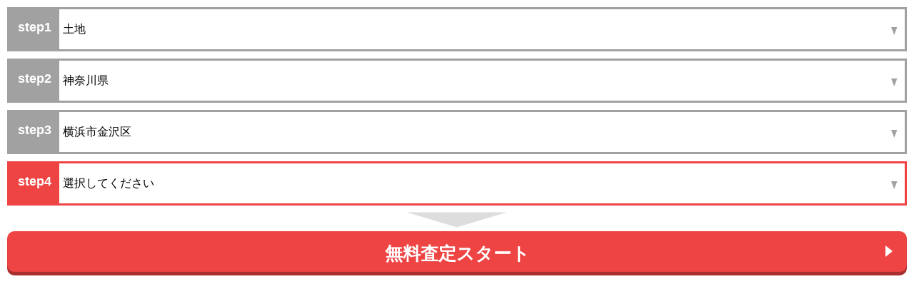

--- FILE ---
content_type: text/html; charset=UTF-8
request_url: https://form.lvnmatch.com/chatform/parts/1/ssflj701tochidai_cf/1?objectType=12&objectPrefecture=14&objectCity=14108&objectTown=
body_size: 477
content:
<html lang="ja">
<head>
    <meta charset="utf-8">
    <meta http-equiv="Content-Type" content="text/html; charset=utf-8">
    <meta name="viewport" content="width=device-width, initial-scale=1.0, maximum-scale=1.0"/>
    <meta name="robots" content="noindex, nofollow">
    <link href="https://cdn-static.lvnmatch.jp/css/form/chatFormParts/reset.css" rel="stylesheet" type="text/css"/>
    <link href="https://cdn-static.lvnmatch.jp/css/form/chatFormParts/design1.css" rel="stylesheet" type="text/css"/>
    <script defer src="https://cdn-static.lvnmatch.jp/js/form/chatFormParts/common.js"></script>
    <script defer src="https://cdn-static.lvnmatch.jp/js/form/chatFormParts/design1.js"></script>
    </head>
<body>
        <form action="https://www.lvnmatch.jp/chatform/1/chat/ssflj701tochidai_cf" method="get" target="_top">
        <ul>
        <li>
            <span class="step1">step1</span>
            <select id="objectType" name="objectType">
                <option value="">選択してください</option>
            </select>
        </li>
        <li>
            <span class="step2">step2</span>
            <select id="objectPrefecture" name="objectPrefecture">
                <option value="">選択してください</option>
            </select>
        </li>
        <li>
            <span class="step3">step3</span>
            <select id="objectCity" name="objectCity">
                <option value="">選択してください</option>
            </select>
        </li>
        <li>
            <span class="step4">step4</span>
            <select id="objectTown" name="objectTown">
                <option value="">選択してください</option>
            </select>
        </li>
    </ul>
    <div>
        <input type="hidden" id="objectBlockDetail" name="objectBlockDetail" value="">
        <input type="hidden" id="objectBuilding" name="objectBuilding" value="">
        <input type="submit" value="無料査定スタート" class="textButton">
    </div>
</form>
</body>
</html>


--- FILE ---
content_type: text/css
request_url: https://cdn-static.lvnmatch.jp/css/form/chatFormParts/reset.css
body_size: 844
content:
body {
    text-align: justify;
    text-justify: inter-ideograph;
    box-sizing: border-box;
}
h1, h2, h3, h4, h5, h6, body, html, p, li, dt, dd, pre, form, fieldset {
    font-family: "メイリオ", Meiryo, "ヒラギノ角ゴ Pro W3", "Hiragino Kaku Gothic Pro", Osaka, "ＭＳ Ｐゴシック", "MS PGothic", sans-serif;
    font-weight: normal;
    margin: 0;
    padding: 0;
    color: #000;
    font-style: normal;
    font-size: 18px;
    line-height: 1.4;
}
ul, ol, dl, img {
    margin: 0;
    padding: 0;
}
ul, ol {
    list-style-type: none;
}
img {
    border-top-style: none;
    border-right-style: none;
    border-bottom-style: none;
    border-left-style: none;
    font-size: 0;
    line-height: 0;
    vertical-align: bottom;
}
form {
    font-size: 16px;
}
a {
    text-decoration: none;
}
a:link,
a:active,
a:visited {
    color: #508fbc;
}
a:hover {
    color: #96c3e2;
    outline: none;
    text-decoration: none;
}
a:active,
a:focus {
    outline: none;
}
button {
    background-color: transparent;
    border: none;
    cursor: pointer;
    outline: none;
    padding: 0;
    -webkit-appearance: none;
    appearance: none;
}
[type="radio"],
[type="checkbox"] {
    width: 1.3em;
    height: 1.3em;
    margin-right: 5px;
    vertical-align: middle;
}
input[type="submit"]::-webkit-search-decoration,
input[type="button"]::-webkit-search-decoration {
    display: none;
}
input[type="submit"]:focus,
input[type="button"]:focus {
    outline-offset: -2px;
}
input:focus::-webkit-input-placeholder,
textarea:focus::-webkit-input-placeholder,
input:focus:-moz-placeholder,
textarea:focus:-moz-placeholder,
input:focus::-moz-placeholder,
textarea:focus::-moz-placeholder,
input:focus:-ms-input-placeholder,
textarea:focus:-ms-input-placeholder,
input:focus::-webkit-input-placeholder,
textarea:focus::-webkit-input-placeholder,
input:focus::-webkit-input-placeholder,
textarea:focus::-webkit-input-placeholder,
input:focus:-moz-placeholder,
textarea:focus:-moz-placeholder,
input:focus::-moz-placeholder,
textarea:focus::-moz-placeholder {
    color: transparent;
    transition: .1s;
}
input:focus::-webkit-input-placeholder,
textarea:focus::-webkit-input-placeholder,
input:focus:-moz-placeholder,
textarea:focus:-moz-placeholder,
input:focus::-moz-placeholder,
textarea:focus::-moz-placeholder,
input:focus:-ms-input-placeholder,
textarea:focus:-ms-input-placeholder,
input:focus::placeholder,
textarea:focus::placeholder,
input:focus::-webkit-input-placeholder,
textarea:focus::-webkit-input-placeholder,
input:focus:-moz-placeholder,
textarea:focus:-moz-placeholder,
input:focus::-moz-placeholder,
textarea:focus::-moz-placeholder {
    color: transparent;
    transition: .1s;
}
select {
    box-sizing: border-box;
    color: #000000;
    font-size: 16px;
    font-family: Meiryo, "Hiragino Sans", "Hiragino Kaku Gothic ProN", "sans-serif";
    -webkit-appearance: none; /* ベンダープレフィックス(Google Chrome、Safari用) */
    -moz-appearance: none; /* ベンダープレフィックス(Firefox用) */
    appearance: none; /* 標準のスタイルを無効にする */
    outline: none;
}
select::-ms-expand {
    display: none; /* IEで矢印を消す */
}


--- FILE ---
content_type: text/css
request_url: https://cdn-static.lvnmatch.jp/css/form/chatFormParts/design1.css
body_size: 675
content:
form {
    container-type:inline-size;
    padding: 10px;
    display: block;
}
ul:after {
    content: "▼";
    display: block;
    color: #dddddd;
    font-size: 240px;
    line-height: 0.15;
    text-align: center;
    -moz-transform: scale(1.0, 0.15);
    -ms-transform: scale(1.0, 0.15);
    -webkit-transform: scale(1.0, 0.15);
    transform: scale(1.0, 0.15);
}
li {
    display: flex;
    margin: 0 0 10px 0;
    border: 3px solid #a1a1a1;
}
li:last-child {
    margin: 0;
}
span {
    display: inline-block;
    width: 70px;
    background-color: #a1a1a1;
    color: #ffffff;
    font-size: 18px;
    font-weight: bold;
    text-align: center;
    line-height: 50px;
}
select {
    width: calc(100% - 70px);
    height: 56px;
    padding: 0 5px;
    background: #ffffff url("../../../img/form/chatFormParts/design1/selectDown.png") right 10px top 25px no-repeat;
    border: none;
}
.textButton {
    display: block;
    width: 100%;
    height: 62px;
    background: #ee4444 url("../../../img/form/chatFormParts/design1/facingRight.png") right 20px top 20px no-repeat;
    box-shadow: 0 -5px 1px 0 rgb(0 0 0 / 30%) inset;
    border: none;
    border-radius: 10px;
    color: #ffffff;
    font-size: 25px;
    font-weight: bold;
    text-align: center;
    cursor: pointer;
}
.textButton:hover {
    margin: -2px 0 2px 0;
}
.focusOn {
    border: 3px solid #ee4444;
}
.focusOn span {
    background-color: #ee4444;
}
/*50967_iframe st  form container-type 含む*/
@container (max-width: 161px) {
    
    ul:after {
        content: unset;
    }
    li {
        display: inline-block;
        border: 2px solid #a1a1a1;
        line-height: 1;
        background: #a1a1a1;
        overflow: hidden;
        border-radius: 3px;
    }
    li:last-child {
        margin: 0  0 10px;
    }
    span {
        display: inline-block;
        width: 100%;
        font-size: 14px;
        text-align: left;
        vertical-align: super;
        line-height: normal;
    }
    select {
        width: 100%;
        height: auto;
        vertical-align: top;
        font-size: 14px;
        background: #ffffff url(../../../img/form/chatFormParts/design1/selectDown.png) right 1px top 5px no-repeat;
    }
    .textButton {
        width: 100%;
        height: unset;
        background: #ee4444;
        box-shadow: 0 -5px 1px 0 rgb(0 0 0 / 30%) inset;
        border-radius: 10px;
        color: #ffffff;
        font-size: 15.5px;
        padding: 7px 0;
    }
    .focusOn {
        border: 2px solid #ee4444;
    }
}
/* 50967_iframe enf*/


--- FILE ---
content_type: text/javascript
request_url: https://cdn-static.lvnmatch.jp/js/form/chatFormParts/common.js
body_size: 1831
content:
// 速度重視のためjQueryを読み込まず、vanillaJsを使う
const queryStringList = window.location.search.slice(1).split('&');
const paramList = {'objectType': '', 'objectPrefecture': '', 'objectCity': '', 'objectTown': '',};
for (let i = 0; i < queryStringList.length; i++) {
    const queryString = queryStringList[i].split('=');
    if (queryString[0] in paramList) {
        paramList[queryString[0]] = queryString[1];
    }
}

const objectType = document.getElementById('objectType');
const objectPrefecture = document.getElementById('objectPrefecture');
const objectCity = document.getElementById('objectCity');
const objectTown = document.getElementById('objectTown');

const typeList = [
    {'code': '10', 'name': '分譲マンション'},
    {'code': '11', 'name': '一戸建て'},
    {'code': '12', 'name': '土地'},
    {'code': '15', 'name': '投資マンション（１Ｒ・１Ｋ）'},
    {'code': '14', 'name': '一棟アパート・一棟マンション'},
    {'code': '16', 'name': '一棟ビル'},
    {'code': '17', 'name': '区分所有ビル（ビル１室）'},
    {'code': '20', 'name': '店舗・工場・倉庫'},
    {'code': '21', 'name': '農地'},
    {'code': '13', 'name': 'その他'},
];

const prefectureList = [
    {'code': '1', 'name': '北海道'},
    {'code': '2', 'name': '青森県'},
    {'code': '3', 'name': '岩手県'},
    {'code': '4', 'name': '宮城県'},
    {'code': '5', 'name': '秋田県'},
    {'code': '6', 'name': '山形県'},
    {'code': '7', 'name': '福島県'},
    {'code': '13', 'name': '東京都'},
    {'code': '14', 'name': '神奈川県'},
    {'code': '12', 'name': '千葉県'},
    {'code': '11', 'name': '埼玉県'},
    {'code': '8', 'name': '茨城県'},
    {'code': '9', 'name': '栃木県'},
    {'code': '10', 'name': '群馬県'},
    {'code': '15', 'name': '新潟県'},
    {'code': '19', 'name': '山梨県'},
    {'code': '20', 'name': '長野県'},
    {'code': '16', 'name': '富山県'},
    {'code': '17', 'name': '石川県'},
    {'code': '18', 'name': '福井県'},
    {'code': '23', 'name': '愛知県'},
    {'code': '22', 'name': '静岡県'},
    {'code': '21', 'name': '岐阜県'},
    {'code': '27', 'name': '大阪府'},
    {'code': '26', 'name': '京都府'},
    {'code': '28', 'name': '兵庫県'},
    {'code': '29', 'name': '奈良県'},
    {'code': '24', 'name': '三重県'},
    {'code': '25', 'name': '滋賀県'},
    {'code': '30', 'name': '和歌山県'},
    {'code': '31', 'name': '鳥取県'},
    {'code': '32', 'name': '島根県'},
    {'code': '33', 'name': '岡山県'},
    {'code': '34', 'name': '広島県'},
    {'code': '35', 'name': '山口県'},
    {'code': '36', 'name': '徳島県'},
    {'code': '37', 'name': '香川県'},
    {'code': '38', 'name': '愛媛県'},
    {'code': '39', 'name': '高知県'},
    {'code': '40', 'name': '福岡県'},
    {'code': '41', 'name': '佐賀県'},
    {'code': '42', 'name': '長崎県'},
    {'code': '43', 'name': '熊本県'},
    {'code': '44', 'name': '大分県'},
    {'code': '45', 'name': '宮崎県'},
    {'code': '46', 'name': '鹿児島県'},
    {'code': '47', 'name': '沖縄県'},
];

const optionFirstElem = document.createElement('option');
optionFirstElem.value = '';
optionFirstElem.innerHTML = '選択してください';

function setOption(row, defaultValue, selectElem) {
    const optionElem = document.createElement('option');
    optionElem.value = row['code'];
    optionElem.innerHTML = row['name'];
    if (row['code'] == defaultValue) optionElem.selected = true;

    selectElem.appendChild(optionElem);
}

function setOptGroupAndOption(kana, rows, defaultValue, selectElem) {
    const optGroupElem = document.createElement('optgroup');
    optGroupElem.label = kana;
    rows.map(function (row) { setOption(row, defaultValue, optGroupElem); });
    selectElem.appendChild(optGroupElem);
}

function setCityList(prefecture, defaultCity) {
    const request = new XMLHttpRequest();

    request.open('GET', '/api/lvnmatch/v1/city?prefecture=' + prefecture, true);
    request.onload = function () {
        if (request.status === 200) {
            const cityList = JSON.parse(this.response);
            Object.keys(cityList).map(function (kana) {
                setOptGroupAndOption(kana, cityList[kana], defaultCity, objectCity);
            });
        }
    };
    request.send();
}

function setTownList(city, defaultTown) {
    const request = new XMLHttpRequest();

    request.open('GET', '/api/lvnmatch/v1/town?city=' + city, true);
    request.onload = function () {
        if (request.status === 200) {
            const townList = JSON.parse(this.response);
            Object.keys(townList).map(function (kana) {
                setOptGroupAndOption(kana, townList[kana], defaultTown, objectTown);
            });
        }
    };
    request.send();
}

function changeFocus() {
    const selectList = [].slice.call(document.getElementsByTagName('select'));
    selectList.map(function (selectElem) {
        selectElem.parentNode.classList.remove('focusOn');
    });
    for (let i = 0; i < selectList.length; i++) {
        if (selectList[i].value === '') {
            selectList[i].parentNode.classList.add('focusOn');
            break;
        }
    }
}

document.addEventListener('DOMContentLoaded', function () {
    typeList.map(function (type) {
        setOption(type, paramList['objectType'], objectType);
    });
    prefectureList.map(function (prefecture) {
        setOption(prefecture, paramList['objectPrefecture'], objectPrefecture);
    });

    if (paramList['objectPrefecture'] !== '') {
        setCityList(paramList['objectPrefecture'], paramList['objectCity']);
    }
    if (paramList['objectCity'] !== '') {
        setTownList(paramList['objectCity'], paramList['objectTown']);
    }

    objectType.addEventListener('change', function () {
        changeFocus();
    });

    objectPrefecture.addEventListener('change', function () {
        while (objectCity.firstChild) objectCity.removeChild(objectCity.firstChild);
        while (objectTown.firstChild) objectTown.removeChild(objectTown.firstChild);
        objectTown.appendChild(optionFirstElem);
        objectCity.appendChild(optionFirstElem.cloneNode(true)); // cloneしないと前の行で追加したoptionFirstElemが消える
        setCityList(objectPrefecture.value, '');
        changeFocus();
    });

    objectCity.addEventListener('change', function () {
        while (objectTown.firstChild) objectTown.removeChild(objectTown.firstChild);
        objectTown.appendChild(optionFirstElem);
        setTownList(objectCity.value, '');
        changeFocus();
    });

    objectTown.addEventListener('change', function () {
        changeFocus();
    });

    const paramListKeys = Object.keys(paramList);
    for (let i = 0; i < paramListKeys.length; i++) {
        if (paramList[paramListKeys[i]] === '') {
            eval(paramListKeys[i]).parentNode.classList.add('focusOn');
            break;
        }
    }
});


--- FILE ---
content_type: text/javascript
request_url: https://cdn-static.lvnmatch.jp/js/form/chatFormParts/design1.js
body_size: 582
content:
// 丁目・建物名の初期値セット
// todo 一旦ウチノカチさん用フォームパーツでのみ実装。いずれcommon.jsに移行する

const additionalParamList = {'objectBlock': '', 'objectBlockDetail': '', 'objectBuilding': ''};
for (let i = 0; i < queryStringList.length; i++) {
    const queryString = queryStringList[i].split('=');
    if (queryString[0] in additionalParamList) {
        additionalParamList[queryString[0]] = decodeURI(queryString[1]);
    }
}
const objectBlock = document.getElementById('objectBlock');
const objectBlockDetail = document.getElementById('objectBlockDetail');
const objectBuilding = document.getElementById('objectBuilding');
const typeListWithBuilding = ['10', '14', '15', '16', '17'];

document.addEventListener('DOMContentLoaded', function () {
    if (paramList['objectTown'] !== '') {
        objectBlock.value = additionalParamList['objectBlock'];
    }
    //todo 番地や建物名も町名などの上位項目の値がないとセットしないようにした方が本当は良い
    objectBlockDetail.value = additionalParamList['objectBlockDetail'];
    objectBuilding.value = typeListWithBuilding.indexOf(objectType.value) !== -1 ? additionalParamList['objectBuilding'] : '';

    objectType.addEventListener('change', function () {
        objectBuilding.value = typeListWithBuilding.indexOf(objectType.value) !== -1 ? additionalParamList['objectBuilding'] : '';
    });

    objectPrefecture.addEventListener('change', function () {
        objectBlock.value = '';
        objectBlockDetail.value = '';
        objectBuilding.value = '';
        additionalParamList['objectBuilding'] = '';
    });

    objectCity.addEventListener('change', function () {
        objectBlock.value = '';
        objectBlockDetail.value = '';
        objectBuilding.value = '';
        additionalParamList['objectBuilding'] = '';
    });

    objectTown.addEventListener('change', function () {
        objectBlock.value = '';
        objectBlockDetail.value = '';
        objectBuilding.value = '';
        additionalParamList['objectBuilding'] = '';
    });
});
